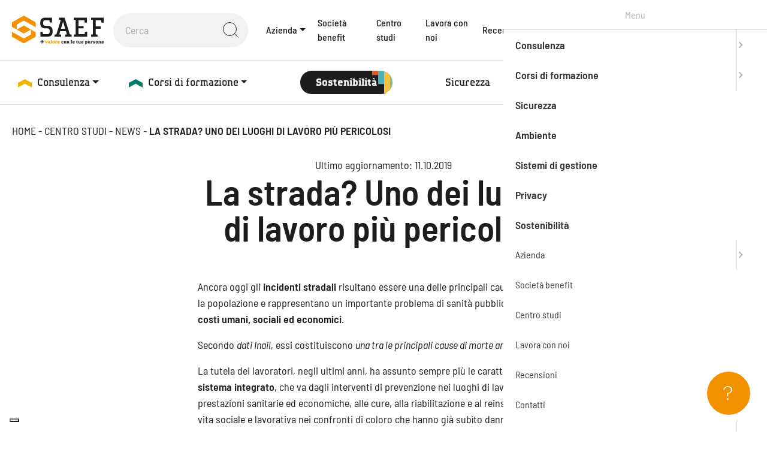

--- FILE ---
content_type: text/javascript
request_url: https://www.saef.it/wp-content/cache/autoptimize/js/autoptimize_single_53c4e8e4220c2f69b710596798866dbc.js
body_size: 1458
content:
$('.popup-youtube').length&&$('.popup-youtube').magnificPopup({type:'iframe',removalDelay:160,mainClass:'my-mfp-zoom-in',preloader:false,fixedContentPos:false,type:'iframe',iframe:{markup:'<div class="mfp-iframe-scaler">'+'<div class="mfp-close"></div>'+'<iframe class="mfp-iframe" id="player" frameborder="0" allow="autoplay"></iframe>'+'</div>',patterns:{youtube:{index:'youtube.com/',id:'v=',src:'https://www.youtube.com/embed/%id%?autoplay=1&rel=0&enablejsapi=1'}}},gallery:{},callbacks:{open:function(){new YT.Player('player',{events:{'onStateChange':onPlayerStateChange}});$('#close-btn').on('click',function(event){event.preventDefault();$.magnificPopup.close();});}}});function onPlayerStateChange(event){switch(event.data){case YT.PlayerState.ENDED:$.magnificPopup.close();break;}}
$(window).on('load resize scroll',function(){setTimeout(function(){AOS.refresh();},500);});AOS.init();if($(".hero-slider-block .splide__track").length){new Splide('.hero-slider-block',{type:'loop',perPage:1,pagination:false,autoplay:true,pauseOnHover:false}).mount();}
$(window).on('load',function(){$('header .dropdown-toggle,header .menu-item-has-children').click(function(){window.location=$(this).attr('href');});if($('#load-older-posts').length){var inf=$('.article-feed').infiniteScroll({path:'#load-older-posts',append:'.post-card',button:'#load-older-posts',scrollThreshold:false,status:'.page-load-status',});inf.on('append.infiniteScroll',function(event,response,path,items){setTimeout(function(){AOS.init();},500);});}
document.addEventListener('wpcf7mailsent',function(event){if('17934'==event.detail.contactFormId||'17992'==event.detail.contactFormId||'17514'==event.detail.contactFormId||'13'==event.detail.contactFormId||'17963'==event.detail.contactFormId||'17975'==event.detail.contactFormId||'17524'==event.detail.contactFormId||'17867'==event.detail.contactFormId||'18086'==event.detail.contactFormId){window.location.href="/grazie-per-averci-scritto/";}
if('18078'==event.detail.contactFormId){window.location.href="/grazie-per-esserti-iscritto/";}},false);if($(".review-slider .splide__track").length){new Splide('.review-slider',{type:'loop',perPage:1,pagination:false,autoplay:true,breakpoints:{1400:{arrows:false,},}}).mount();}
$('.select-go-to-url').on('change',function(){window.location=$(this).val();});let typeSplit=new SplitType('.text-appearing-block',{types:'lines, words, chars',tagName:'span'});gsap.from('.text-appearing-block .char',{opacity:0.3,duration:0.5,ease:'power1.out',stagger:0.1,scrollTrigger:{trigger:'.text-appearing-block',start:'top bottom-=100px',end:'bottom 50%',scrub:true}});new Mmenu("#menu_mobile",{offCanvas:{position:"right",},theme:"white"},{offCanvas:{page:{selector:"#page"}}});if($('.wpcf7-form').length){document.getElementsByClassName("wpcf7-submit")[0].onclick=function(){sendToConsentSolution();};function sendToConsentSolution(){_iub.cons_instructions.push(["submit",{form:{selector:document.getElementsByClassName("wpcf7-form")[0],map:{subject:{first_name:"your-name",last_name:"your-surname",email:"your-email",},preferences:{privacy_policy:"acceptance-privacy",}}},consent:{legal_notices:[{identifier:"privacy_policy"},]}}])}};$('header .dropdown').on("mouseenter",function(){$(this).addClass('hover');});$('header .dropdown').on("mouseleave",function(){$(this).removeClass('hover');});});document.addEventListener('DOMContentLoaded',function(){const field=document.getElementById('submission_datetime');if(field){const now=new Date();const date=('0'+now.getDate()).slice(-2)+'-'+
('0'+(now.getMonth()+1)).slice(-2)+'-'+
now.getFullYear();const time=('0'+now.getHours()).slice(-2)+':'+
('0'+now.getMinutes()).slice(-2);field.value=`${date} ${time}`;}});

--- FILE ---
content_type: image/svg+xml
request_url: https://www.saef.it/wp-content/themes/saef/assets/includes/images/need-help.svg
body_size: 882
content:
<?xml version="1.0" encoding="UTF-8"?>
<svg xmlns="http://www.w3.org/2000/svg" version="1.1" viewBox="0 0 76 76">
  <defs>
    <style>
      .cls-1, .cls-2 {
        fill: none;
      }

      .cls-1, .cls-3 {
        stroke-width: 0px;
      }

      .cls-2 {
        stroke: #fff;
        stroke-width: 2px;
        fill: #F39200;
      }

      .cls-3 {
        fill: #fff;
      }
    </style>
  </defs>
  <g>
    <g>
      <g>
        <g>
          <circle class="cls-1" cx="38" cy="38" r="38"/>
          <circle class="cls-2" cx="38" cy="38" r="37"/>
        </g>
        <path class="cls-3" d="M36.8,26.2c1.8,0,3.6.5,5.1,1.6,1.3,1,2,2.6,1.9,4.2,0,3.6-2.2,5.9-6.6,6.8v4h-1.7v-4.9c1.8-.3,3.6-1,5-2.1,1-.9,1.6-2.3,1.5-3.6,0-1.2-.5-2.4-1.4-3.2-1.1-.8-2.5-1.3-3.9-1.2-1.5,0-3,.4-4.2,1.3-1.1,1-1.7,2.3-1.8,3.7l-1.5-.8c.3-1.7,1.1-3.2,2.4-4.2,1.5-1.1,3.3-1.6,5.2-1.5ZM36.3,46.2c.4,0,.8.1,1.1.4.3.3.4.7.4,1.1,0,.4-.1.8-.4,1.1-.3.3-.7.4-1.1.4-.4,0-.8-.1-1.1-.4-.3-.3-.4-.7-.4-1.1,0-.4.1-.8.4-1.1.3-.3.7-.4,1.1-.4Z"/>
      </g>
    </g>
  </g>
</svg>

--- FILE ---
content_type: image/svg+xml
request_url: https://www.saef.it/wp-content/themes/saef/assets/includes/images/link-arrow.svg
body_size: 246
content:
<svg xmlns="http://www.w3.org/2000/svg" width="20.836" height="12.485" viewBox="0 0 20.836 12.485">
  <g transform="translate(-1692.702 -3627.138)">
    <path d="M-3005.6,3928.5h-20.129v-1h20.129Z" transform="translate(4718.437 -294.619)" fill="#fff"/>
    <path d="M-3015.912,3929.631l-.707-.707,5.536-5.535-5.536-5.535.707-.707,6.243,6.242Z" transform="translate(4723.208 -290.008)" fill="#fff"/>
  </g>
</svg>


--- FILE ---
content_type: image/svg+xml
request_url: https://www.saef.it/wp-content/themes/saef/assets/includes/images/pattern.svg
body_size: 2951
content:
<svg xmlns="http://www.w3.org/2000/svg" width="199" height="686" viewBox="0 0 199 686">
  <g id="Raggruppa_6112" data-name="Raggruppa 6112" transform="translate(19845 14999)">
    <g id="pattern" transform="translate(-19845 -14949)">
      <rect id="Rettangolo_3240" data-name="Rettangolo 3240" width="10" height="350" transform="translate(90 135)" fill="#81bb8f"/>
      <rect id="Rettangolo_3241" data-name="Rettangolo 3241" width="10" height="350" transform="translate(80 120)" fill="#f3c143"/>
      <rect id="Rettangolo_3242" data-name="Rettangolo 3242" width="10" height="350" transform="translate(70 105)" fill="#50b0b8"/>
      <rect id="Rettangolo_3243" data-name="Rettangolo 3243" width="10" height="350" transform="translate(60 90)" fill="#d85c32"/>
      <rect id="Rettangolo_3244" data-name="Rettangolo 3244" width="10" height="350" transform="translate(50 75)" fill="#81bb8f"/>
      <rect id="Rettangolo_3245" data-name="Rettangolo 3245" width="10" height="350" transform="translate(40 60)" fill="#f3c143"/>
      <rect id="Rettangolo_3246" data-name="Rettangolo 3246" width="10" height="350" transform="translate(30 45)" fill="#50b0b8"/>
      <rect id="Rettangolo_3247" data-name="Rettangolo 3247" width="10" height="350" transform="translate(20 30)" fill="#d85c32"/>
      <rect id="Rettangolo_3248" data-name="Rettangolo 3248" width="10" height="350" transform="translate(10 15)" fill="#81bb8f"/>
      <rect id="Rettangolo_3249" data-name="Rettangolo 3249" width="10" height="350" fill="#f3c143"/>
    </g>
    <g id="pattern-2" data-name="pattern" transform="translate(-19745.5 -14798.5)">
      <rect id="Rettangolo_3250" data-name="Rettangolo 3250" width="10" height="350" transform="translate(89.5 135.5)" fill="#81bb8f"/>
      <rect id="Rettangolo_3251" data-name="Rettangolo 3251" width="10" height="350" transform="translate(79.5 120.5)" fill="#f3c143"/>
      <rect id="Rettangolo_3252" data-name="Rettangolo 3252" width="10" height="350" transform="translate(69.5 105.5)" fill="#50b0b8"/>
      <rect id="Rettangolo_3253" data-name="Rettangolo 3253" width="9" height="350" transform="translate(60.5 90.5)" fill="#d85c32"/>
      <rect id="Rettangolo_3254" data-name="Rettangolo 3254" width="10" height="350" transform="translate(50.5 75.5)" fill="#81bb8f"/>
      <rect id="Rettangolo_3255" data-name="Rettangolo 3255" width="10" height="350" transform="translate(40.5 60.5)" fill="#f3c143"/>
      <rect id="Rettangolo_3256" data-name="Rettangolo 3256" width="10" height="350" transform="translate(30.5 45.5)" fill="#50b0b8"/>
      <rect id="Rettangolo_3257" data-name="Rettangolo 3257" width="10" height="350" transform="translate(20.5 30.5)" fill="#d85c32"/>
      <rect id="Rettangolo_3258" data-name="Rettangolo 3258" width="10" height="350" transform="translate(10.5 15.5)" fill="#81bb8f"/>
      <rect id="Rettangolo_3259" data-name="Rettangolo 3259" width="10" height="350" transform="translate(0.5 0.5)" fill="#f3c143"/>
    </g>
    <rect id="Rettangolo_3260" data-name="Rettangolo 3260" width="199" height="50" transform="translate(-19845 -14999)" fill="none"/>
  </g>
</svg>


--- FILE ---
content_type: image/svg+xml
request_url: https://www.saef.it/wp-content/themes/saef/assets/includes/images/logo-hover.svg
body_size: 4765
content:
<svg xmlns="http://www.w3.org/2000/svg" xmlns:xlink="http://www.w3.org/1999/xlink" width="798" height="691" viewBox="0 0 798 691">
  <defs>
    <clipPath id="clip-path">
      <rect id="Rettangolo_1462" data-name="Rettangolo 1462" width="798" height="691" transform="translate(-17 659)" fill="#efb500" stroke="#707070" stroke-width="1"/>
    </clipPath>
    <clipPath id="clip-path-2">
      <rect id="Rettangolo_1461" data-name="Rettangolo 1461" width="783.041" height="1138.459" fill="#efb500"/>
    </clipPath>
  </defs>
  <g id="Gruppo_di_maschere_9" data-name="Gruppo di maschere 9" transform="translate(17 -659)" opacity="0.6" clip-path="url(#clip-path)">
    <g id="Raggruppa_728" data-name="Raggruppa 728" transform="translate(-17 678.142)" style="mix-blend-mode: normal;isolation: isolate">
      <g id="Raggruppa_727" data-name="Raggruppa 727" clip-path="url(#clip-path-2)">
        <path id="Tracciato_1778" data-name="Tracciato 1778" d="M351.844,518.254q45.567-25.679,91.125-51.381,30.963-17.556,61.724-35.468c6.051-3.526,11.146-3.561,17.423.294,34.423,21.143,70.088,40.151,105.239,60.048,43.842,24.816,128.705,72.316,140.4,80.4s15.927,15.015,15.147,31.205c-1.117,23.144-.447,46.381-.183,69.576.073,6.338-2.536,10.1-7.873,13.02q-29.378,16.086-58.554,32.541-39.937,22.53-79.736,45.3Q578.574,796.8,520.67,829.943c-5.015,2.887-9.21,3.641-14.446.636-16.777-9.623-33.795-18.827-50.632-28.349-23.449-13.264-46.805-26.69-70.227-40q-50.425-28.661-100.892-57.255C248.4,684.534,212.26,664.218,176.232,643.7q-81.181-46.227-162.3-92.562C9.5,548.619,5.267,545.386,0,544.468V421.613c2.111-4.557,6.429-6.508,10.46-8.8,43.01-24.491,85.966-49.079,129.208-73.163,7.313-4.073,10.391-8.755,10.227-17.328-.54-27.82-.155-55.659-.23-83.489-.024-8.638-.37-8.7-8.01-4.36C101.945,257.031,62.011,279.2,22.531,302.161c-6.819,3.967-13.5,9.664-22.531,8.062V136.588q40.2,22.765,80.395,45.541c22.927,13.042,45.714,26.333,68.712,39.251,23.037,12.939,46.318,25.444,69.376,38.345,13.314,7.451,26.349,15.4,39.622,22.927,3.711,2.1,3.277,5.324,3.286,8.524.047,15.01.023,30.021.023,45.029v8.847c21.332-10.881,40.917-22.728,60.765-34.118,19.642-11.272,39.618-21.98,59.11-33.5,21.11-12.479,43.07-23.423,64.026-36.205,20.471-12.489,41.668-23.8,62.5-35.7,3.267-1.868,6.082-1.479,9.222.3q49.811,28.267,99.7,56.406c33.438,18.872,67.2,37.192,100.236,56.74,19.962,11.812,40.391,22.768,60.4,34.47,3.456,2.022,5.178,4.776,5.183,8.62.031,32.475.109,64.951-.055,97.426-.026,5.148-.316,8.713-8.059,4.634-32.11-16.92-62.855-36.2-94.72-53.551-19.1-10.4-37.838-21.689-56.774-32.483-34.075-19.424-68.516-38.208-102.231-58.263-5.381-3.2-10.01-3.448-15.938-.039q-72.043,41.4-144.533,82.024c-6.152,3.464-8.674,7.605-8.581,14.939.427,33.834.189,67.676.191,101.516-3.96,3.052-7.41.524-10.561-1.354-29.629-17.649-60.23-33.6-89.907-51.175-7.958-4.712-11.642-10.735-11.287-20,.45-11.722.178-23.475.08-35.214-.065-7.809-.325-8-7.056-4.458-11.632,6.111-22.828,13-34.243,19.5-31.391,17.876-62.992,35.387-94.221,53.545-1.631.949-3.456,1.682-4.6,3.5.279,2.637,2.776,3.039,4.537,4.051,63.36,36.4,127,72.326,190.53,108.431,53.056,30.153,106.007,60.506,159.393,90.091,15.793,8.75,31.57,17.6,46.924,27.1,7.643,4.73,14.055,4.722,21.921.21,25.871-14.836,51.945-29.344,77.723-44.334,20.35-11.835,41.206-22.753,61.535-34.618,6.314-3.686,8.56-8.01,8.481-15.116-.31-27.843-.108-55.691-.14-83.538-.011-9.67-.964-10.258-9.4-5.384-45.977,26.553-92.432,52.273-138.352,78.92-7.278,4.224-13.386,4.339-20.639.178q-68.376-39.228-137.034-77.966c-5.275-2.965-12.859-4.2-13.689-12.374" transform="translate(0 86.19)" fill="#efb500"/>
        <path id="Tracciato_1779" data-name="Tracciato 1779" d="M152.9,508.184c17.145,7.133,32.508,17.524,48.647,26.488,17.393,9.662,34.434,19.964,51.969,29.355,5.6,3,8.057,6.278,8,12.627-.246,28.115-.46,56.242.126,84.348.16,7.628-3.249,11.8-8.866,14.957-31.089,17.46-62.377,34.571-93.422,52.106-39.56,22.347-78.914,45.057-118.442,67.457-13.5,7.654-27.269,14.854-40.916,22.26V706.394c1.773-4.28,5.267-6.731,9.16-8.92,43.079-24.229,85.546-49.532,129.117-72.89,7.946-4.259,11.83-9.527,11.58-19.295-.724-28.318-.3-56.667-.215-85,.011-4.259-.713-8.844,3.26-12.1" transform="translate(0 320.676)" fill="#efb500"/>
        <path id="Tracciato_1780" data-name="Tracciato 1780" d="M0,0C16.979,6.966,32.227,17.129,48.145,26.036,79.268,43.45,110.2,61.2,141.194,78.852c34.563,19.69,68.57,40.448,103.909,58.639,14.082,7.25,17.114,15.845,16.6,30.032-1,27.525-.514,55.114-.15,82.67.1,7.767-2.086,8.173-8.106,4.72-27.708-15.9-55.525-31.6-83.293-47.394q-54.44-30.963-108.877-61.93C40.922,134.065,20.43,122.782,0,111.389Z" fill="#efb500"/>
        <path id="Tracciato_1781" data-name="Tracciato 1781" d="M152.913,541.779Q97.891,573.156,42.86,604.521c-14.242,8.1-28.571,16.053-42.86,24.072V454.958c11.233,3.037,20.215,10.4,30.133,15.888q43.932,24.309,87.239,49.735c11.877,7,24.94,12.076,35.542,21.2" transform="translate(0 287.089)" fill="#efb500"/>
      </g>
    </g>
  </g>
</svg>


--- FILE ---
content_type: application/javascript; charset=utf-8
request_url: https://cs.iubenda.com/cookie-solution/confs/js/48885255.js
body_size: -199
content:
_iub.csRC = { consApiKey: 'ViaGLtC16M5yLUyr8gRXP5snsBIghlqO', consentDatabasePublicKey: 'QRFc4n5eJxNSofQQPYC2GRPZYnuuCwQC', showBranding: false, publicId: '28f26e4d-daea-418a-9e43-42546a5fe0af', floatingGroup: false };
_iub.csEnabled = true;
_iub.csPurposes = [4,5,1,7,3,2];
_iub.tcfV = [];
_iub.cpUpd = 1710933286;
_iub.csT = 2.0;
_iub.googleConsentModeV2 = true;
_iub.totalNumberOfProviders = 6;


--- FILE ---
content_type: image/svg+xml
request_url: https://www.saef.it/wp-content/themes/saef/assets/includes/images/search.svg
body_size: 373
content:
<svg xmlns="http://www.w3.org/2000/svg" width="26.445" height="26.445" viewBox="0 0 26.445 26.445">
  <g transform="translate(0.5 0.5)">
    <path d="M26.934,15.717A11.217,11.217,0,1,1,15.717,4.5,11.217,11.217,0,0,1,26.934,15.717Z" transform="translate(-4.5 -4.5)" fill="transparent" stroke="#1d1d1b" stroke-linecap="round" stroke-linejoin="round" stroke-width="1"/>
    <path d="M31.074,31.074l-6.1-6.1" transform="translate(-5.836 -5.836)"  stroke="#1d1d1b" stroke-linecap="round" stroke-linejoin="round" stroke-width="1"/>
  </g>
</svg>


--- FILE ---
content_type: image/svg+xml
request_url: https://www.saef.it/wp-content/themes/saef/assets/includes/images/logo-footer.svg
body_size: 421
content:
<svg xmlns="http://www.w3.org/2000/svg" width="65.65" height="77.338" viewBox="0 0 65.65 77.338">
  <g transform="translate(-20 -6670.169)">
    <path d="M32.825,0,0,18.7V31.2l13.129,7.477V24.942l19.7-11.222v.006l32.825,18.7V18.7Z" transform="translate(20 6670.169)" fill="#f39200"/>
    <path d="M52.519,29.931V43.654l-19.7,11.222V54.87L0,36.173V49.894L32.824,68.6,65.65,49.9V37.4L52.519,29.92Z" transform="translate(20 6678.912)" fill="#f39200"/>
    <path d="M49.55,32.471,29.856,21.23,10.161,32.471l19.695,11.22Z" transform="translate(22.969 6676.373)" fill="#f39200"/>
  </g>
</svg>


--- FILE ---
content_type: image/svg+xml
request_url: https://www.saef.it/wp-content/themes/saef/assets/includes/images/pre-section.svg
body_size: 86
content:
<svg xmlns="http://www.w3.org/2000/svg" width="43" height="26" viewBox="0 0 43 26">
  <g transform="translate(0 -0.313)">
    <path d="M21.5,14.274V0L43,11.564V26ZM0,11.564,21.5,0V14.274L0,26Z" transform="translate(0 0.313)" fill="#fff"/>
  </g>
</svg>


--- FILE ---
content_type: image/svg+xml
request_url: https://www.saef.it/wp-content/themes/saef/assets/includes/images/archive.svg
body_size: 1386
content:
<svg xmlns="http://www.w3.org/2000/svg" width="35" height="31" viewBox="0 0 35 31">
  <g id="Raggruppa_5799" data-name="Raggruppa 5799" transform="translate(-943 -3525.598)">
    <g id="Raggruppa_715" data-name="Raggruppa 715" transform="translate(306 3680.598) rotate(-90)">
      <circle id="Ellisse_11" data-name="Ellisse 11" cx="2.5" cy="2.5" r="2.5" transform="translate(150 637)"/>
      <circle id="Ellisse_12" data-name="Ellisse 12" cx="2.5" cy="2.5" r="2.5" transform="translate(150 652)"/>
      <circle id="Ellisse_13" data-name="Ellisse 13" cx="2.5" cy="2.5" r="2.5" transform="translate(150 667)"/>
    </g>
    <g id="Raggruppa_715-2" data-name="Raggruppa 715" transform="translate(306 3693.598) rotate(-90)">
      <circle id="Ellisse_11-2" data-name="Ellisse 11" cx="2.5" cy="2.5" r="2.5" transform="translate(150 637)"/>
      <circle id="Ellisse_12-2" data-name="Ellisse 12" cx="2.5" cy="2.5" r="2.5" transform="translate(150 652)"/>
      <circle id="Ellisse_13-2" data-name="Ellisse 13" cx="2.5" cy="2.5" r="2.5" transform="translate(150 667)"/>
    </g>
    <g id="Raggruppa_715-3" data-name="Raggruppa 715" transform="translate(306 3706.598) rotate(-90)">
      <circle id="Ellisse_11-3" data-name="Ellisse 11" cx="2.5" cy="2.5" r="2.5" transform="translate(150 637)"/>
      <circle id="Ellisse_12-3" data-name="Ellisse 12" cx="2.5" cy="2.5" r="2.5" transform="translate(150 652)"/>
      <circle id="Ellisse_13-3" data-name="Ellisse 13" cx="2.5" cy="2.5" r="2.5" transform="translate(150 667)"/>
    </g>
  </g>
</svg>
